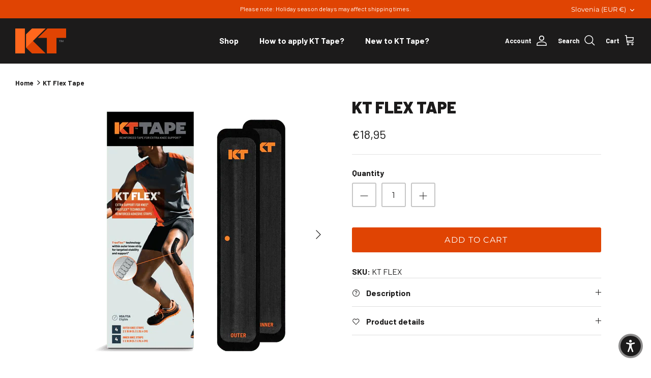

--- FILE ---
content_type: text/css
request_url: https://kttape.shop/cdn/shop/t/2/assets/custom.css?v=81493337005959246361701941577
body_size: 63
content:
#shopify-section-template--16629389361469__5a5537e2-16b2-4f53-ad33-bbb5eb7995de{background-color:#eeeff0!important;padding-top:1px!important}.logo-area{border:0px!important}.navigation__tier-2-container{border-left:0px!important;border-right:0px!important;border-bottom:0px!important}.header-disclosures .disclosure__toggle{color:#fff!important}@media screen and (max-width: 767px){.disclosure-list__option{color:#fff!important}}.section-footer__row-container{border:0px}#shopify-section-template--16629389590845__16661889149280bf36{background:#eeeff0!important;padding:1px 0;margin-bottom:80px}.container.container--reading-width,.article .container,#comments.container,.container .shopify-policy__container,.reading-width{max-width:none!important}#shopify-section-template--16681456238909__823007a2-8dd9-4114-b123-a9f32085d402{background:#eeeff0!important;padding:1px 0;margin-bottom:80px}.logo-list{justify-content:flex-start!important}#shopify-section-template--16682843439421__f32299af-bcb3-48b0-8878-568b775be4be{background:#eeeff0!important;padding:1px 0;margin-bottom:-80px}#shopify-section-template--16682843439421__633f2327-64a2-4a82-90ae-32455588ff2b{background:#eeeff0!important;padding:1px 0;margin-bottom:80px}#shopify-section-template--16683386110269__f32299af-bcb3-48b0-8878-568b775be4be{background:#eeeff0!important;padding:1px 0;margin-bottom:-80px}#shopify-section-template--16683386110269__633f2327-64a2-4a82-90ae-32455588ff2b{background:#eeeff0!important;padding:1px 0;margin-bottom:80px}#shopify-section-template--16692450853181__f32299af-bcb3-48b0-8878-568b775be4be{background:#eeeff0!important;padding:1px 0;margin-bottom:-80px}#shopify-section-template--16692450853181__633f2327-64a2-4a82-90ae-32455588ff2b{background:#eeeff0!important;padding:1px 0;margin-bottom:80px}#shopify-section-template--16692658405693__f32299af-bcb3-48b0-8878-568b775be4be{background:#eeeff0!important;padding:1px 0;margin-bottom:-80px}#shopify-section-template--16692658405693__633f2327-64a2-4a82-90ae-32455588ff2b{background:#eeeff0!important;padding:1px 0;margin-bottom:80px}#shopify-section-template--16692712046909__f32299af-bcb3-48b0-8878-568b775be4be{background:#eeeff0!important;padding:1px 0;margin-bottom:-80px}#shopify-section-template--16692712046909__633f2327-64a2-4a82-90ae-32455588ff2b{background:#eeeff0!important;padding:1px 0;margin-bottom:80px}#shopify-section-template--16692759920957__f32299af-bcb3-48b0-8878-568b775be4be{background:#eeeff0!important;padding:1px 0;margin-bottom:-80px}#shopify-section-template--16692759920957__633f2327-64a2-4a82-90ae-32455588ff2b{background:#eeeff0!important;padding:1px 0;margin-bottom:80px}#shopify-section-template--16692816707901__f32299af-bcb3-48b0-8878-568b775be4be{background:#eeeff0!important;padding:1px 0;margin-bottom:-80px}#shopify-section-template--16692816707901__633f2327-64a2-4a82-90ae-32455588ff2b{background:#eeeff0!important;padding:1px 0;margin-bottom:80px}#shopify-section-template--16692901806397__f32299af-bcb3-48b0-8878-568b775be4be{background:#eeeff0!important;padding:1px 0;margin-bottom:-80px}#shopify-section-template--16692901806397__633f2327-64a2-4a82-90ae-32455588ff2b{background:#eeeff0!important;padding:1px 0;margin-bottom:80px}#shopify-section-template--16692979925309__f32299af-bcb3-48b0-8878-568b775be4be{background:#eeeff0!important;padding:1px 0;margin-bottom:-80px}#shopify-section-template--16692979925309__633f2327-64a2-4a82-90ae-32455588ff2b{background:#eeeff0!important;padding:1px 0;margin-bottom:80px}#shopify-section-template--16693987344701__f32299af-bcb3-48b0-8878-568b775be4be{background:#eeeff0!important;padding:1px 0;margin-bottom:-80px}#shopify-section-template--16693987344701__633f2327-64a2-4a82-90ae-32455588ff2b{background:#eeeff0!important;padding:1px 0;margin-bottom:80px}#shopify-section-template--16694050914621__f32299af-bcb3-48b0-8878-568b775be4be{background:#eeeff0!important;padding:1px 0;margin-bottom:-80px}#shopify-section-template--16694050914621__633f2327-64a2-4a82-90ae-32455588ff2b{background:#eeeff0!important;padding:1px 0;margin-bottom:80px}#shopify-section-template--16694194176317__f32299af-bcb3-48b0-8878-568b775be4be{background:#eeeff0!important;padding:1px 0;margin-bottom:-80px}#shopify-section-template--16694194176317__633f2327-64a2-4a82-90ae-32455588ff2b{background:#eeeff0!important;padding:1px 0;margin-bottom:80px}#shopify-section-template--16694363160893__f32299af-bcb3-48b0-8878-568b775be4be{background:#eeeff0!important;padding:1px 0;margin-bottom:-80px}#shopify-section-template--16694363160893__633f2327-64a2-4a82-90ae-32455588ff2b{background:#eeeff0!important;padding:1px 0;margin-bottom:80px}#shopify-section-template--16694579593533__f32299af-bcb3-48b0-8878-568b775be4be{background:#eeeff0!important;padding:1px 0;margin-bottom:-80px}#shopify-section-template--16694579593533__633f2327-64a2-4a82-90ae-32455588ff2b{background:#eeeff0!important;padding:1px 0;margin-bottom:80px}#shopify-section-template--16694656958781__f32299af-bcb3-48b0-8878-568b775be4be{background:#eeeff0!important;padding:1px 0;margin-bottom:-80px}#shopify-section-template--16694656958781__633f2327-64a2-4a82-90ae-32455588ff2b{background:#eeeff0!important;padding:1px 0;margin-bottom:80px}#shopify-section-template--16694841671997__f32299af-bcb3-48b0-8878-568b775be4be{background:#eeeff0!important;padding:1px 0;margin-bottom:-80px}#shopify-section-template--16694841671997__633f2327-64a2-4a82-90ae-32455588ff2b{background:#eeeff0!important;padding:1px 0;margin-bottom:80px}#shopify-section-template--16694981951805__f32299af-bcb3-48b0-8878-568b775be4be{background:#eeeff0!important;padding:1px 0;margin-bottom:-80px}#shopify-section-template--16694981951805__633f2327-64a2-4a82-90ae-32455588ff2b{background:#eeeff0!important;padding:1px 0;margin-bottom:80px}#shopify-section-template--16695279124797__f32299af-bcb3-48b0-8878-568b775be4be{background:#eeeff0!important;padding:1px 0;margin-bottom:-80px}#shopify-section-template--16695279124797__633f2327-64a2-4a82-90ae-32455588ff2b{background:#eeeff0!important;padding:1px 0;margin-bottom:80px}#shopify-section-template--16702706352445__f32299af-bcb3-48b0-8878-568b775be4be{background:#eeeff0!important;padding:1px 0;margin-bottom:-80px}#shopify-section-template--16702706352445__633f2327-64a2-4a82-90ae-32455588ff2b{background:#eeeff0!important;padding:1px 0;margin-bottom:80px}#shopify-section-template--16702838767933__f32299af-bcb3-48b0-8878-568b775be4be{background:#eeeff0!important;padding:1px 0;margin-bottom:-80px}#shopify-section-template--16702838767933__633f2327-64a2-4a82-90ae-32455588ff2b{background:#eeeff0!important;padding:1px 0;margin-bottom:80px}#shopify-section-template--16702917869885__f32299af-bcb3-48b0-8878-568b775be4be{background:#eeeff0!important;padding:1px 0;margin-bottom:-80px}#shopify-section-template--16702917869885__633f2327-64a2-4a82-90ae-32455588ff2b{background:#eeeff0!important;padding:1px 0;margin-bottom:80px}#shopify-section-template--16703035081021__f32299af-bcb3-48b0-8878-568b775be4be{background:#eeeff0!important;padding:1px 0;margin-bottom:-80px}#shopify-section-template--16703035081021__633f2327-64a2-4a82-90ae-32455588ff2b{background:#eeeff0!important;padding:1px 0;margin-bottom:80px}#shopify-section-template--16703182045501__f32299af-bcb3-48b0-8878-568b775be4be{background:#eeeff0!important;padding:1px 0;margin-bottom:-80px}#shopify-section-template--16703182045501__633f2327-64a2-4a82-90ae-32455588ff2b{background:#eeeff0!important;padding:1px 0;margin-bottom:80px}#shopify-section-template--16703396184381__f32299af-bcb3-48b0-8878-568b775be4be{background:#eeeff0!important;padding:1px 0;margin-bottom:-80px}#shopify-section-template--16703396184381__633f2327-64a2-4a82-90ae-32455588ff2b{background:#eeeff0!important;padding:1px 0;margin-bottom:80px}#shopify-section-template--16703460966717__f32299af-bcb3-48b0-8878-568b775be4be{background:#eeeff0!important;padding:1px 0;margin-bottom:-80px}#shopify-section-template--16703460966717__633f2327-64a2-4a82-90ae-32455588ff2b{background:#eeeff0!important;padding:1px 0;margin-bottom:80px}#shopify-section-template--16703524536637__f32299af-bcb3-48b0-8878-568b775be4be{background:#eeeff0!important;padding:1px 0;margin-bottom:-80px}#shopify-section-template--16703524536637__633f2327-64a2-4a82-90ae-32455588ff2b{background:#eeeff0!important;padding:1px 0;margin-bottom:80px}#shopify-section-template--16704116195645__f32299af-bcb3-48b0-8878-568b775be4be{background:#eeeff0!important;padding:1px 0;margin-bottom:-80px}#shopify-section-template--16704116195645__633f2327-64a2-4a82-90ae-32455588ff2b{background:#eeeff0!important;padding:1px 0;margin-bottom:80px}#shopify-section-template--16704254247229__f32299af-bcb3-48b0-8878-568b775be4be{background:#eeeff0!important;padding:1px 0;margin-bottom:-80px}#shopify-section-template--16704254247229__633f2327-64a2-4a82-90ae-32455588ff2b{background:#eeeff0!important;padding:1px 0;margin-bottom:80px}#shopify-section-template--16704309559613__f32299af-bcb3-48b0-8878-568b775be4be{background:#eeeff0!important;padding:1px 0;margin-bottom:-80px}#shopify-section-template--16704309559613__633f2327-64a2-4a82-90ae-32455588ff2b{background:#eeeff0!important;padding:1px 0;margin-bottom:80px}#shopify-section-template--16704711196989__f32299af-bcb3-48b0-8878-568b775be4be{background:#eeeff0!important;padding:1px 0;margin-bottom:-80px}#shopify-section-template--16704711196989__633f2327-64a2-4a82-90ae-32455588ff2b{background:#eeeff0!important;padding:1px 0;margin-bottom:80px}#shopify-section-template--16704810582333__f32299af-bcb3-48b0-8878-568b775be4be{background:#eeeff0!important;padding:1px 0;margin-bottom:-80px}#shopify-section-template--16704810582333__633f2327-64a2-4a82-90ae-32455588ff2b{background:#eeeff0!important;padding:1px 0;margin-bottom:80px}#shopify-section-template--16704891650365__f32299af-bcb3-48b0-8878-568b775be4be{background:#eeeff0!important;padding:1px 0;margin-bottom:-80px}#shopify-section-template--16704891650365__633f2327-64a2-4a82-90ae-32455588ff2b{background:#eeeff0!important;padding:1px 0;margin-bottom:80px}#shopify-section-template--16704994574653__f32299af-bcb3-48b0-8878-568b775be4be{background:#eeeff0!important;padding:1px 0;margin-bottom:-80px}#shopify-section-template--16704994574653__633f2327-64a2-4a82-90ae-32455588ff2b{background:#eeeff0!important;padding:1px 0;margin-bottom:80px}#shopify-section-template--16705075183933__f32299af-bcb3-48b0-8878-568b775be4be{background:#eeeff0!important;padding:1px 0;margin-bottom:-80px}#shopify-section-template--16705075183933__633f2327-64a2-4a82-90ae-32455588ff2b{background:#eeeff0!important;padding:1px 0;margin-bottom:80px}#shopify-section-template--16705568375101__f32299af-bcb3-48b0-8878-568b775be4be{background:#eeeff0!important;padding:1px 0;margin-bottom:-80px}#shopify-section-template--16705568375101__633f2327-64a2-4a82-90ae-32455588ff2b{background:#eeeff0!important;padding:1px 0;margin-bottom:80px}#shopify-section-template--16705697284413__f32299af-bcb3-48b0-8878-568b775be4be{background:#eeeff0!important;padding:1px 0;margin-bottom:-80px}#shopify-section-template--16705697284413__633f2327-64a2-4a82-90ae-32455588ff2b{background:#eeeff0!important;padding:1px 0;margin-bottom:80px}#shopify-section-template--16705789755709__f32299af-bcb3-48b0-8878-568b775be4be{background:#eeeff0!important;padding:1px 0;margin-bottom:-80px}#shopify-section-template--16705789755709__633f2327-64a2-4a82-90ae-32455588ff2b{background:#eeeff0!important;padding:1px 0;margin-bottom:80px}#shopify-section-template--16705853129021__f32299af-bcb3-48b0-8878-568b775be4be{background:#eeeff0!important;padding:1px 0;margin-bottom:-80px}#shopify-section-template--16705853129021__633f2327-64a2-4a82-90ae-32455588ff2b{background:#eeeff0!important;padding:1px 0;margin-bottom:80px}#shopify-section-template--16714007970109__f32299af-bcb3-48b0-8878-568b775be4be{background:#eeeff0!important;padding:1px 0;margin-bottom:-80px}#shopify-section-template--16714007970109__633f2327-64a2-4a82-90ae-32455588ff2b{background:#eeeff0!important;padding:1px 0;margin-bottom:80px}#shopify-section-template--16714508730685__f32299af-bcb3-48b0-8878-568b775be4be{background:#eeeff0!important;padding:1px 0;margin-bottom:-80px}#shopify-section-template--16714508730685__633f2327-64a2-4a82-90ae-32455588ff2b{background:#eeeff0!important;padding:1px 0;margin-bottom:80px}#shopify-section-template--16715299979581__f32299af-bcb3-48b0-8878-568b775be4be{background:#eeeff0!important;padding:1px 0;margin-bottom:-80px}#shopify-section-template--16715299979581__633f2327-64a2-4a82-90ae-32455588ff2b{background:#eeeff0!important;padding:1px 0;margin-bottom:80px}#shopify-section-template--16715380228413__f32299af-bcb3-48b0-8878-568b775be4be{background:#eeeff0!important;padding:1px 0;margin-bottom:-80px}#shopify-section-template--16715380228413__633f2327-64a2-4a82-90ae-32455588ff2b{background:#eeeff0!important;padding:1px 0;margin-bottom:80px}
/*# sourceMappingURL=/cdn/shop/t/2/assets/custom.css.map?v=81493337005959246361701941577 */


--- FILE ---
content_type: image/svg+xml
request_url: https://kttape.shop/cdn/shop/files/kt-logo_200x.svg?v=1683036233
body_size: -452
content:
<svg height="245" viewBox="0 0 500 245" width="500" xmlns="http://www.w3.org/2000/svg"><g fill="none"><path d="m0 0h94.727v245h-94.727z" fill="#ff671d"/><path d="m316.35 0-94.726 93.071h88.923v151.929h94.726v-151.929h94.727v-93.071z" fill="#e04403"/><path d="m106.941 188.314 57.703 56.686h133.959l-191.662-188.309z" fill="#e04403"/><path d="m164.639 0-57.698 56.691v131.618l191.667-188.309z" fill="#ff671d"/><g fill="#636569"><path d="m436.513 118.034h-6.242v-4.589h18.195v4.589h-6.213v15.881h-5.745v-15.881z"/><path d="m468.958 133.915-.058-10.849-5.224 8.831h-2.552l-5.195-8.537v10.555h-5.311v-20.47h4.732l7.14 11.812 6.965-11.812h4.732l.058 20.47h-5.282z"/></g></g></svg>